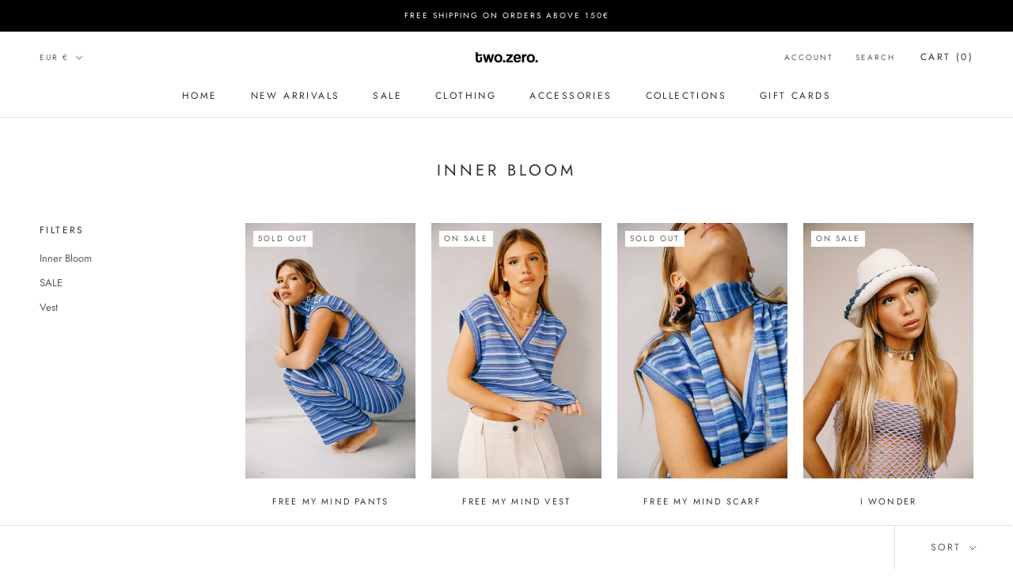

--- FILE ---
content_type: text/javascript
request_url: https://www.twozeroworld.com/cdn/shop/t/4/assets/custom.js?v=183944157590872491501616619447
body_size: -597
content:
//# sourceMappingURL=/cdn/shop/t/4/assets/custom.js.map?v=183944157590872491501616619447
